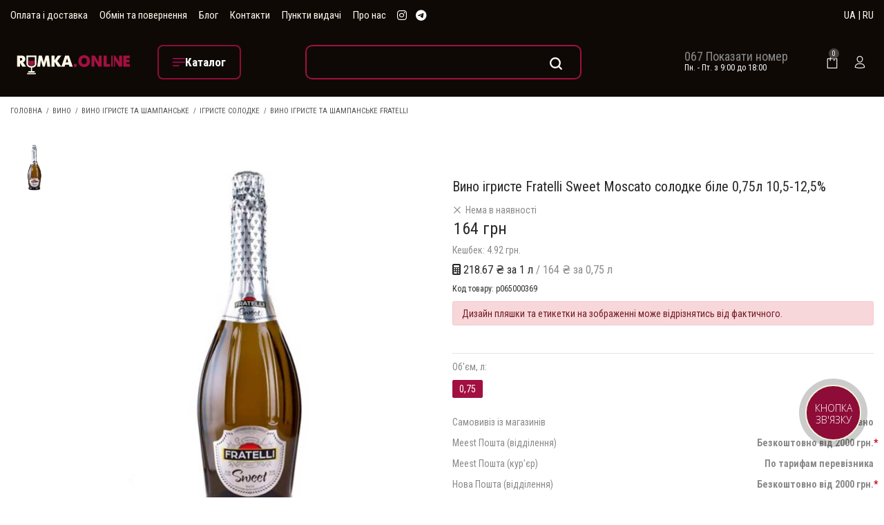

--- FILE ---
content_type: text/html;charset=UTF-8
request_url: https://rumka.online/uk/shampanskoe-sladkoe/369/
body_size: 21260
content:
<!DOCTYPE html>
<html class='no-js' xmlns="http://www.w3.org/1999/xhtml" xml:lang="uk-UA" lang="uk-UA">
<head>
            <!-- Google Tag Manager -->
        <script>(function(w,d,s,l,i){w[l]=w[l]||[];w[l].push({'gtm.start':
                    new Date().getTime(),event:'gtm.js'});var f=d.getElementsByTagName(s)[0],
                j=d.createElement(s),dl=l!='dataLayer'?'&l='+l:'';j.async=true;j.src=
                'https://www.googletagmanager.com/gtm.js?id='+i+dl;f.parentNode.insertBefore(j,f);
            })(window,document,'script','dataLayer','GTM-TRBXFW8B');</script>
        <!-- End Google Tag Manager -->
    
    <meta charset="utf-8">
    <meta name="robots" content="index,follow">
    <meta http-equiv="X-UA-Compatible" content="IE=edge">
    <meta name="viewport" content="width=device-width, initial-scale=1, maximum-scale=1, user-scalable=no">
    <meta name="description" content="Купити Вино ігристе Fratelli Sweet Moscato солодке біле 0,75л 10,5-12,5% онлайн в 【інтернет-магазині RUMKA.ONLINE】✅. Оригінальна продукція бренду. Гарантія якості ⭐️. Вигідна ціна та ✈️ Швидка доставка по всіх містах України." />
<meta itemprop="sku" content="p065000369" />
<link integrity="sha512-xodZBNTC5n17Xt2atTPuE1HxjVMSvLVW9ocqUKLsCC5CXdbqCmblAshOMAS6/keqq/sMZMZ19scR4PsZChSR7A==" crossorigin="" rel="stylesheet" href="https://unpkg.com/leaflet@1.7.1/dist/leaflet.css" />
<link rel="stylesheet" type="text/css" href="/web/css/vendor/select2/select2.min.css?r=0.0.5.17&amp;v=0.0.5.17" />
<script type="text/javascript" src="/assets/31ef1da7/jquery.min.js"></script>
<script type="text/javascript" src="https://unpkg.com/leaflet@1.7.1/dist/leaflet.js?r=0.0.5.17&amp;v=0.0.5.17" integrity="sha512-XQoYMqMTK8LvdxXYG3nZ448hOEQiglfqkJs1NOQV44cWnUrBc8PkAOcXy20w0vlaXaVUearIOBhiXZ5V3ynxwA==" crossorigin=""></script>
<title>Вино ігристе Fratelli Sweet Moscato солодке біле 0,75л 10,5-12,5%: купити в Києві, краща ціна, доставка по Україні | RUMKA.ONLINE</title>
                <link rel="alternate" hreflang="ru-UA" href="https://rumka.online/shampanskoe-sladkoe/369/"/>
            <link rel="alternate" hreflang="uk-UA" href="https://rumka.online/uk/shampanskoe-sladkoe/369/"/>
        <style>
        .ai-preloader{
            display:none
        }
        .ai-preloader.active,.ai-preloader.active-overlay{
            width:100%;
            text-align:center;
            height:100%;
            position:fixed;
            left:0;
            top:0;
            z-index:99999999;
            display:block
        }
        .ai-preloader.active{
            background:#fff
        }
        .ai-preloader.active-overlay{
            background:rgba(40,40,40,.7)
        }
        .ai-preloader .ai-child{
            width:20px;
            height:20px;
            background-color:#25c335;
            border-radius:100%;
            display:inline-block;
            -webkit-animation:ai-bouncedelay 1.4s ease-in-out 0s infinite both;
            -moz-animation:ai-bouncedelay 1.4s ease-in-out 0s infinite both;
            -ms-animation:ai-bouncedelay 1.4s ease-in-out 0s infinite both;
            -o-animation:ai-bouncedelay 1.4s ease-in-out 0s infinite both;
            animation:ai-bouncedelay 1.4s ease-in-out 0s infinite both
        }
        .ai-preloader .ai-bounce1{
            -webkit-animation-delay:-.32s;
            animation-delay:-.32s
        }
        .ai-preloader .ai-bounce2{
            -webkit-animation-delay:-.16s;
            animation-delay:-.16s
        }
        .ai-newsletter-popup{
            background-color:rgba(0,0,0,.75);
            display:-webkit-box;
            display:-webkit-flex;
            display:-moz-flex;
            display:-ms-flexbox;
            display:flex;
            z-index:9999999;
            padding:10px
        }
        .ai-newsletter-popup-modal{
            margin:auto;
            background-color:#fff;
            max-width:638px;
        }
        @media (max-width:47.94em){
            .ai-newsletter-popup-modal{
                min-height:auto;
                height:auto
            }
        }
        @media (max-width:74.9375em){
            .ai-newsletter-popup .custom-close{
                left:auto;
                top:0!important;
                bottom:100%!important;
                right:0!important
            }
        }
        .searchform__popup{
            background-color:rgba(255,255,255,.9);
            z-index:9999;
            color:#111
        }

    </style>


    <link rel="preconnect" href="https://fonts.gstatic.com">
        <link rel="preconnect" href="https://www.google-analytics.com">
    <link rel="preconnect" href="https://www.googletagmanager.com">
    <link rel="preconnect" href="https://connect.facebook.net">
    <link rel="dns-prefetch" href="https://https://www.facebook.com">
    <link rel="dns-prefetch" href="https://widgets.binotel.com">
        <link rel="stylesheet preload" href="https://fonts.googleapis.com/css?family=Roboto+Condensed:300,400,700&display=swap" as="style">

    <link rel="stylesheet" href="https://cdn.jsdelivr.net/npm/bootstrap@4.6.2/dist/css/bootstrap.min.css" integrity="sha384-xOolHFLEh07PJGoPkLv1IbcEPTNtaed2xpHsD9ESMhqIYd0nLMwNLD69Npy4HI+N" crossorigin="anonymous">

<!--    <link rel="preload" as="style" href="/web/css/bootstrap.min.css--><!--">-->
<!--    <link rel="stylesheet" href="/web/css/bootstrap.min.css--><!--">-->
    <link rel="preload" as="style" href="/web/css/font-awesome.min.css?r=0.0.5.17&v=1769005393">
    <link rel="stylesheet" href="/web/css/font-awesome.min.css?r=0.0.5.17&v=1769005393">
    <link rel="preload" as="style" href="/web/css/dl-icon.min.css?r=0.0.5.17&v=1769005393">
    <link rel="stylesheet" href="/web/css/dl-icon.min.css?r=0.0.5.17&v=1769005393">
    <link rel="preload" as="style" href="/web/css/plugins.min.css?r=0.0.5.17&v=1769005393">
    <link rel="stylesheet" href="/web/css/plugins.min.css?r=0.0.5.17&v=1769005393">
    <link rel="preload" as="style" href="/web/css/main.css?r=0.0.5.17&v=1769005393">
    <link rel="stylesheet" href="/web/css/main.css?r=0.0.5.17&v=1769005393">
    <link rel="stylesheet" href="/web/css/mobile-footer.css?r=0.0.5.17&v=1769005393">
    <link rel="stylesheet" href="/web/css/custom.css?r=0.0.5.17&v=1769005393&t=1768905655">
    <link rel="preload" as="script" href="/web/js/vendor/jquery.min.js?r=0.0.5.17&v=1769005393">
    <script src="/web/js/vendor/jquery.min.js?r=0.0.5.17&v=1769005393"></script>
    <!--[if lt IE 9]>
    <script src="/web/js/html5shiv.min.js?r=0.0.5.17&v=1769005393"></script>
    <script src="/web/js/respond.min.js?r=0.0.5.17&v=1769005393"></script>
    <![endif]-->
<!--    <script src="https://unpkg.com/masonry-layout@4/dist/masonry.pkgd.min.js"></script>-->
    <!--Favicons-->
    <link rel="shortcut icon" type="image/x-icon" href="/favicon.ico">
    <link rel="apple-touch-icon" sizes="57x57" href="/favicons/apple-icon-57x57.png">
    <link rel="apple-touch-icon" sizes="60x60" href="/favicons/apple-icon-60x60.png">
    <link rel="apple-touch-icon" sizes="72x72" href="/favicons/apple-icon-72x72.png">
    <link rel="apple-touch-icon" sizes="76x76" href="/favicons/apple-icon-76x76.png">
    <link rel="apple-touch-icon" sizes="114x114" href="/favicons/apple-icon-114x114.png">
    <link rel="apple-touch-icon" sizes="120x120" href="/favicons/apple-icon-120x120.png">
    <link rel="apple-touch-icon" sizes="144x144" href="/favicons/apple-icon-144x144.png">
    <link rel="apple-touch-icon" sizes="152x152" href="/favicons/apple-icon-152x152.png">
    <link rel="apple-touch-icon" sizes="180x180" href="/favicons/apple-icon-180x180.png">
    <link rel="icon" type="image/png" sizes="192x192"  href="/favicons/android-icon-192x192.png">
    <link rel="icon" type="image/png" sizes="32x32" href="/favicons/favicon-32x32.png">
    <link rel="icon" type="image/png" sizes="96x96" href="/favicons/favicon-96x96.png">
    <link rel="icon" type="image/png" sizes="16x16" href="/favicons/favicon-16x16.png">
    <meta name="msapplication-TileColor" content="#ffffff">
    <meta name="msapplication-TileImage" content="/favicons/ms-icon-144x144.png">
    <meta name="theme-color" content="#000">
            <link rel="canonical" href="https://rumka.online/uk/shampanskoe-sladkoe/369/">
        <link rel="image_src" href="https://rumka.online/uploads/catalog/00-00003961.jpg" />
    <meta property="business:contact_data:country_name" content="Ukraine"/>
    <meta property="business:contact_data:email" content="info@rumka.online"/>
    <meta property="business:contact_data:phone_number" content="+380671730358"/>
    <meta property="business:contact_data:website" content="https://rumka.online"/>
    <meta property="og:title" content="Вино ігристе Fratelli Sweet Moscato солодке біле 0,75л 10,5-12,5%: купити в Києві, краща ціна, доставка по Україні | RUMKA.ONLINE">
    <meta property="og:description" content="Купити Вино ігристе Fratelli Sweet Moscato солодке біле 0,75л 10,5-12,5% онлайн в 【інтернет-магазині RUMKA.ONLINE】✅. Оригінальна продукція бренду. Гарантія якості ⭐️. Вигідна ціна та ✈️ Швидка доставка по всіх містах України.">
    <meta property="og:type" content="website">
    <meta property="og:image" content="https://rumka.online/uploads/catalog/00-00003961.jpg" >
    <meta property="og:url" content="https://rumka.online/uk/shampanskoe-sladkoe/369/">
    <meta name="lang" content="uk-UA"/>
    <meta content="RMK_TKN" name="CSRF_NAME">
    <meta content="5db92c3acd7af83ed43bbbd84317cafedc9bcb10" name="CSRF">

            <!-- Закомментирован оригинальный multisearch скрипт
                    <script>
                (function(d) {
                    var s = d.createElement('script');
                    s.defer = true;
                    s.src = 'https://multisearch.io/plugin/11860';
                    if (d.head) d.head.appendChild(s);
                })(document);
            </script>
                -->
                    <script defer src="/web/js/plugin_uk.js"></script>
                <script>
        var isMobile = /Android|webOS|iPhone|iPad|iPod|BlackBerry|IEMobile|Opera Mini/i.test(navigator.userAgent);
    </script>

    <!--RUMKA.ONLINE
    Copyright 2002 - 2026
    Release: 
    Date: 11 December 2022
    Developer: NOETIKOS
    Site: www.noetikos.com.ua
    -->

    <script defer src="/web/js/jquery.cookie.min.js"></script>
    <script defer src="/web/js/jquery.visible.min.js"></script>

    <script defer src="/web/js/mobile-footer.js?r=0.0.5.17&v=1769005393"></script>

            <!-- Meta Pixel Code -->
        <script>
            !function(f,b,e,v,n,t,s)
            {if(f.fbq)return;n=f.fbq=function(){n.callMethod?
                n.callMethod.apply(n,arguments):n.queue.push(arguments)};
                if(!f._fbq)f._fbq=n;n.push=n;n.loaded=!0;n.version='2.0';
                n.queue=[];t=b.createElement(e);t.async=!0;
                t.src=v;s=b.getElementsByTagName(e)[0];
                s.parentNode.insertBefore(t,s)}(window, document,'script',
                'https://connect.facebook.net/en_US/fbevents.js');
            fbq('init', '1463496521260225');
            fbq('track', 'PageView');

            fbq('track', 'ViewContent', {'value': '164','currency': 'UAH','content_name': 'Вино игристое Fratelli Sweet Moscato сладкое белое 0,75л 10,5-12,5%', 'content_category': 'Игристое сладкое', 'content_type': 'product', 'content_ids': '369'});
        </script>
        <noscript><img height="1" width="1" style="display:none"
                       src="https://www.facebook.com/tr?id=1463496521260225&ev=PageView&noscript=1"
            /></noscript>
        <!-- End Meta Pixel Code -->
    </head>
<body data-current-page="catalog-view">
<!-- Google Tag Manager (noscript) -->
<noscript><iframe src="https://www.googletagmanager.com/ns.html?id=GTM-TRBXFW8B"
                  height="0" width="0" style="display:none;visibility:hidden"></iframe></noscript>
<!-- End Google Tag Manager (noscript) -->

<div class="overlay"></div>

<div class="ai-preloader">
    <div class="ai-preloader-inner h-100 d-flex align-items-center justify-content-center">
        <div class="ai-child ai-bounce1"></div>
        <div class="ai-child ai-bounce2"></div>
        <div class="ai-child ai-bounce3"></div>
    </div>
</div>

<div class="wrapper">
    <!-- T -->
<header class="header header-fullwidth header-style-3">
        <div class="header-top bg--black">
        <div class="container">
            <div class="row align-items-center">
                <div class="col-md-8 text-center text-md-left d-flex align-items-center">
                    <nav class="site-menu color--white">
                        <ul>
                            <li class="site-menu__item"><a class="site-menu__link" href="/uk/payments-and-deliveries/">Оплата і доставка</a></li>
                            <li class="site-menu__item"><a class="site-menu__link" href="/uk/payments-and-deliveries/#turn/">Обмін та повернення</a></li>
                            <li class="site-menu__item"><a class="site-menu__link" href="/uk/blog/">Блог</a></li>
                            <li class="site-menu__item"><a class="site-menu__link" href="/uk/contacts/">Контакти</a></li>
                            <li class="site-menu__item"><a class="site-menu__link" href="/uk/pickup-points/list/">Пункти видачі</a></li>
                            <li class="site-menu__item"><a class="site-menu__link" href="/uk/about-us/">Про нас</a></li>
                        </ul>
                    </nav>
                    <ul class="social social-medium">
                      <li class="social__item">
                        <a href="https://www.instagram.com/rumka.online/" target="_blank" class="social__link" rel="noreferrer nofollow">
                          <i class="fa fa-brands fa-instagram color--white color--hover-accent"></i>
                        </a>
                      </li>
                      <li class="social__item">
                        <a href="https://t.me/RumkaOnline_bot" target="_blank" class="social__link" rel="noreferrer nofollow">
                            <i class="fa fa-brands fa-telegram color--white color--hover-accent"></i>
                        </a>
                      </li>
                    </ul>
                </div>
                <div class="col-md-4">
                    <div class="header-component">
                        <div class="header-component__item header-component__language color--white">
                            <a href="/uk/shampanskoe-sladkoe/369/" data-lang="uk"><span>UA</span></a> |
                            <a href="/shampanskoe-sladkoe/369/" data-lang="ru"><span>RU</span></a>
                        </div>
                    </div>
                </div>
            </div>
        </div>
    </div>
    <div class="header-outer">
        <div class="header-inner fixed-header">
            <div class="header-middle bg--black color--white">
                <div class="container">
                    <div class="row align-items-center">
                        <div class="col-xl-2 col-lg-2 col-2 text-lg-center">
                            <a href="/uk/" class="logo-box" title="Алкогольні напої та продукти харчування від &quot;RUMKA.ONLINE&quot;">
                                <figure class="logo--normal">
                                    <img src="/web/img/logo/logo-white-upd.svg" width="267px" height="150px" alt="Логотип &quot;RUMKA.ONLINE&quot; - алкогольні напої та продукти харчування">
                                </figure>
                            </a>
                        </div>
                        <div class="col-xl-2 col-lg-2 col-2">
                          <div class="header-toolbar__item d-none d-lg-block">
                            <a href="#sideNav" class="toolbar-btn toolbar-btn-catalog">
                              <i class="dl-icon-menu2 color--white"></i>
                              <span class="toolbar-btn-text">
                                Каталог                              </span>
                            </a>
                          </div>
                        </div>
                        <div class="col-xl-5 col-lg-5 col-5 text-lg-center">
                          <div class="header-toolbar__item">
                            <a href="#" class="search-btn toolbar-btn">
                              <i class="dl-icon-search1 color--white"></i>
                            </a>
                          </div>
                            <!--div class="header-middle-right">
                                <div class="searchform-wrapper d-none d-lg-block">
                                    <form class="searchform" action="/uk/search/" method="get">                                    <input class="searchform__input" placeholder="Пошук по магазину" type="text" value="" name="text" id="text" />                                    <button type="submit" class="searchform__submit"><i class="dl-icon-search10"></i></button>
                                    </form>                                </div>
                            </div-->
                        </div>
                        <div class="col-xl-2 col-lg-2 d-lg-block d-none">
                            <div class="header-contact-info">
                                <div class="header-contact-info__item">
                                    <span>
                                        <a href="tel:+380671730358" class="binct-phone-number-1">
                                            <img src="/web/img/icons/icon-phone.png" alt="">
                                            067 173 03 58
                                        </a>
                                    </span>
                                    <span class="color--white">Пн. - Пт. з 9:00 до 18:00</span>
                                </div>
                            </div>
                        </div>
                        <div class="col-xl-1 col-lg-1 col-1">
                            <div class="header-middle-right">
                                <ul class="header-toolbar text-right">
                                    <li class="header-toolbar__item">
                                        <a href="#miniCart" class="mini-cart-btn toolbar-btn">
                                            <i class="dl-icon-cart4 color--white"></i>
                                            <sup class="mini-cart-count">0</sup>
                                        </a>
                                    </li>
                                                                        <li class="header-toolbar__item">
                                        <a href="#loginModal" class="toolbar-btn" onclick="openModal('#loginModal')">
                                            <i class="dl-icon-user4 color--white"></i>
                                        </a>
                                    </li>
                                                                        </li>
                                    <li class="header-toolbar__item d-lg-none">
                                        <a href="#" class="menu-btn"></a>
                                    </li>
                                </ul>
                            </div>
                        </div>
                    </div>
                </div>
            </div>

            <div class="header-bottom d-none">
                <div class="container">
                    <div class="row justify-content-center">
                        <div class="col-12">
                            <nav class="main-navigation">
                                <ul class="mainmenu mainmenu--2 mainmenu--centered"><li class="mainmenu__item"><a class="mainmenu__link" title="Міцні напої" data-index="0" data-childs="1" href="/uk/krepkie-napitki/">Міцні напої</a></li><li class="mainmenu__item"><a class="mainmenu__link" title="Слабоалкогольні напої" data-index="1" data-childs="0" href="/uk/slaboalkogolnye-napitki/">Слабоалкогольні напої</a></li><li class="mainmenu__item"><a class="mainmenu__link" title="Вино" data-index="2" data-childs="1" href="/uk/vino/">Вино</a></li><li class="mainmenu__item"><a class="mainmenu__link" title="Пиво" data-index="3" data-childs="0" href="/uk/pivo-i-sidr/">Пиво</a></li><li class="mainmenu__item"><a class="mainmenu__link" title="Безалкогольні напої" data-index="4" data-childs="1" href="/uk/voda-i-napitki/">Безалкогольні напої</a></li><li class="mainmenu__item"><a class="mainmenu__link" title="Подарункові набори" data-index="5" data-childs="0" href="/uk/podarochnye-nabory/">Подарункові набори</a></li></ul>                            </nav>
                        </div>
                    </div>
                </div>
            </div>
        </div>
        <div class="main-sticky-header-height"></div>
    </div>
</header>
<header class="header-mobile">
        <div class="header-mobile__outer">
        <div class="header-mobile__inner fixed-header bg--black">
            <div class="container-fluid">
                <div class="row align-items-center">
                    <div class="col-5">
                        <a href="/uk/" class="logo-box" title="Алкогольні напої та продукти харчування від &quot;RUMKA.ONLINE&quot;">
                            <figure class="logo--normal">
                                <img src="/web/img/logo/logo-mobile-upd.svg" alt="Логотип &quot;RUMKA.ONLINE&quot; - алкогольні напої та продукти харчування">
                            </figure>
                        </a>
                    </div>
                    <div class="col-7">
                        <ul class="header-toolbar text-right color--white">
                            <li class="header-toolbar__item">
                                <a href="#" class="search-btn toolbar-btn">
                                    <i class="dl-icon-search1"></i>
                                </a>
                            </li>

                            <li class="header-toolbar__item">
                                <a href="https://www.instagram.com/rumka.online/" target="_blank" class="social__link" rel="noreferrer nofollow">
                                    <i class="fa fa-brands fa-instagram color--white color--hover-accent"></i>
                                </a>
                            </li>
                            <li class="header-toolbar__item">
                                <a href="https://t.me/RumkaOnline_bot" target="_blank" class="social__link" rel="noreferrer nofollow">
                                    <i class="fa fa-brands fa-telegram color--white color--hover-accent"></i>
                                </a>
                            </li>
                            <li class="header-toolbar__item">
                                <a href="#miniCart" class="mini-cart-btn toolbar-btn" id="mini-cart-btn-header">
                                    <i class="dl-icon-cart4"></i>
                                    <sup class="mini-cart-count">0</sup>
                                </a>
                            </li>

                            <li class="header-toolbar__item d-lg-none">
                                <a href="#" class="menu-btn"></a>
                            </li>
                        </ul>
                    </div>
                </div>
                <div class="row">
                    <div class="col-12">
                        <div class="mobile-navigation dl-menuwrapper" id="dl-menu">
                            <button class="dl-trigger">Open Menu</button>
                            <ul class="dl-menu">
                                <li>
                                    <a href="/uk/">Головна</a>                                </li>
                                <li>
                                    <a href="/uk/katalog/">Каталог</a>                                    <ul class="dl-submenu"><li class="mainmenu__item"><a title="Міцні напої" href="/uk/krepkie-napitki/">Міцні напої</a><ul class="dl-submenu"><li class="mainmenu__item"><a title="Віскі" href="/uk/whiskey/">Віскі</a></li><li class="mainmenu__item"><a title="Ром" href="/uk/rum/">Ром</a></li><li class="mainmenu__item"><a title="Лікери" href="/uk/liqueurs/">Лікери</a></li><li class="mainmenu__item"><a title="Горілка" href="/uk/vodka/">Горілка</a></li><li class="mainmenu__item"><a title="Джин" href="/uk/gin/">Джин</a></li><li class="mainmenu__item"><a title="Коньяк і бренді" href="/uk/konjak-i-brendi/">Коньяк і бренді</a></li><li class="mainmenu__item"><a title="Текіла і Мескаль" href="/uk/tequila/">Текіла і Мескаль</a></li><li class="mainmenu__item"><a title="Чача" href="/uk/chacha/">Чача</a></li><li class="mainmenu__item"><a title="Tea Spirit" href="/uk/tea-spirit/">Tea Spirit</a></li></ul></li><li class="mainmenu__item"><a title="Слабоалкогольні напої" href="/uk/slaboalkogolnye-napitki/">Слабоалкогольні напої</a></li><li class="mainmenu__item"><a title="Вино" href="/uk/vino/">Вино</a><ul class="dl-submenu"><li class="mainmenu__item"><a title="Тихе вино" href="/uk/still-wine/">Тихе вино</a></li><li class="mainmenu__item"><a title="Вино ігристе та шампанське" href="/uk/champagne/">Вино ігристе та шампанське</a></li><li class="mainmenu__item"><a title="Вермут" href="/uk/vermouth/">Вермут</a></li></ul></li><li class="mainmenu__item"><a title="Пиво" href="/uk/pivo-i-sidr/">Пиво</a></li><li class="mainmenu__item"><a title="Безалкогольні напої" href="/uk/voda-i-napitki/">Безалкогольні напої</a><ul class="dl-submenu"><li class="mainmenu__item"><a title="Лимонад" href="/uk/napitki-i-limonady/">Лимонад</a></li><li class="mainmenu__item"><a title="Енергетичні напої" href="/uk/jenergeticheskie-napitki/">Енергетичні напої</a></li><li class="mainmenu__item"><a title="Соки" href="/uk/soki/">Соки</a></li><li class="mainmenu__item"><a title="Сиропи" href="/uk/siropy-toppingi/">Сиропи</a></li></ul></li><li class="mainmenu__item"><a title="Подарункові набори" href="/uk/podarochnye-nabory/">Подарункові набори</a></li></ul>                                </li>
                                <li>
                                    <a href="/uk/blog/">Блог</a>                                </li>
                                <li>
                                    <a href="/uk/contacts/">Контакти</a>                                </li>
                                <li>
                                    <a href="/uk/pickup-points/list/">Пункти видачі</a>                                </li>
                                <!--                                    <li>-->
<!--                                        <a href="#" onclick="openModal('#loginModal')">-->
<!--                                            --><!--                                        </a>-->
<!--                                    </li>-->
                                                                <li class="header-toolbar__item header-component__additional">
                                    <div class="mobile-phone col-6">
                                        <img src="/web/img/icons/icon-phone.png" alt="">
                                        <a href="tel:+380671730358" class="binct-phone-number-1">
                                            067 173 03 58
                                        </a>
                                    </div>
                                    <div class="col-6 header-component__additional-schedule">Пн. - Пт. з 9:00 до 18:00</div>
                                </li>
                                <li class="header-toolbar__item header-component__language">
                                    <a href="/uk/shampanskoe-sladkoe/369/" data-lang="uk"><span style="font-size:1.4rem;">UA</span></a>
                                    <a href="/shampanskoe-sladkoe/369/" data-lang="ru"><span style="font-size:1.4rem;">RU</span></a>
                                </li>
                            </ul>
                        </div>
                    </div>
                </div>
            </div>
        </div>
        <div class="mobile-sticky-header-height"></div>
    </div>
</header>
    <div class="breadcrumb-area pt--10 pt-md--25">
    <div class="container">
        <div class="row">
            <div class="col-12">
                                                    <ul class="breadcrumb">
                        <li><a href="/">Головна</a></li>
                                                    <li><a href="/uk/vino/">Вино</a></li>
                                                    <li><a href="/uk/champagne/">Вино ігристе та шампанське</a></li>
                                                    <li><a href="/uk/shampanskoe-sladkoe/">Ігристе солодке</a></li>
                                                    <li><a href="/uk/champagne/brend=fratell/">Вино ігристе та шампанське FRATELLI</a></li>
                                            </ul>
                            </div>
        </div>
    </div>
</div>
    <div id="content" class="main-content-wrapper">
        <style>
    @media (max-width: 768px) {
        #cart-action-bar {
            display: block!important;
        }

        #bingc-phone-button.bingc-show {
            top: 10%!important;
        }
    }
</style>
<div class="page-content-inner enable-full-width">
    <div class="container">
        <div class="row pt--40">
            <div class="col-md-6 product-main-image">
                <div class="product-image">
                    <div class="product-gallery vertical-slide-nav">
                        <div class="product-gallery__thumb">
                            <div class="product-gallery__thumb--image">
                                <div class="airi-element-carousel nav-slider slick-vertical"
                                     data-slick-options='{
                                                "slidesToShow": 3,
                                                "slidesToScroll": 1,
                                                "vertical": true,
                                                "swipe": true,
                                                "verticalSwiping": true,
                                                "infinite": true,
                                                "focusOnSelect": true,
                                                "asNavFor": ".main-slider",
                                                "arrows": true,
                                                "prevArrow": {"buttonClass": "slick-btn slick-prev", "iconClass": "fa fa-angle-up" },
                                                "nextArrow": {"buttonClass": "slick-btn slick-next", "iconClass": "fa fa-angle-down" }
                                            }'
                                     data-slick-responsive='[
                                                {
                                                    "breakpoint":992,
                                                    "settings": {
                                                        "slidesToShow": 4,
                                                        "vertical": false,
                                                        "verticalSwiping": false
                                                    }
                                                },
                                                {
                                                    "breakpoint":575,
                                                    "settings": {
                                                        "slidesToShow": 3,
                                                        "vertical": false,
                                                        "verticalSwiping": false
                                                    }
                                                },
                                                {
                                                    "breakpoint":480,
                                                    "settings": {
                                                        "slidesToShow": 2,
                                                        "vertical": false,
                                                        "verticalSwiping": false
                                                    }
                                                }
                                            ]'>
                                                                                                                        <figure class="product-gallery__thumb--single">
                                                                                                    <img title="Вино ігристе Fratelli Sweet Moscato солодке біле 0,75л 10,5-12,5% фото №1" width="270px" height="270px" src="/uploads/catalog/270x270/00-00003961.jpg" alt="Вино ігристе Fratelli Sweet Moscato солодке біле 0,75л 10,5-12,5%" />                                                                                            </figure>
                                                                                                            </div>
                            </div>
                        </div>
                        <div class="product-gallery__large-image">
                                                                                    <div class="gallery-with-thumbs">
                                <div class="product-gallery__wrapper">
                                    <div class="airi-element-carousel main-slider product-gallery__full-image image-popup"
                                         data-slick-options='{
                                                    "slidesToShow": 1,
                                                    "slidesToScroll": 1,
                                                    "infinite": true,
                                                    "arrows": true,
                                                    "asNavFor": ".nav-slider",
                                                    "dots": true,
                                                }'>
                                                                                                                                    <figure class="product-gallery__image zoom">
                                                                                                            <img title="Вино ігристе Fratelli Sweet Moscato солодке біле 0,75л 10,5-12,5% фото №1" width="auto" height="700" data-zoom="/uploads/catalog/webp/1080x1080/00-00003961.jpg.webp" class="lazy" src="/uploads/catalog/webp/620x700/00-00003961.jpg.webp" alt="Вино ігристе Fratelli Sweet Moscato солодке біле 0,75л 10,5-12,5%" />                                                                                                    </figure>
                                                                                                                        </div>
                                    <div class="product-gallery__actions">
                                        <button class="action-btn btn-zoom-popup"><i class="dl-icon-zoom-in"></i>
                                        </button>
                                    </div>
                                </div>
                            </div>
                        </div>
                    </div>
                </div>
            </div>
            <div class="col-md-6 product-main-details mt--40 mt-md--10 mt-sm--30">
                <div class="product-summary">

                    <h1 class="product-title">Вино ігристе Fratelli Sweet Moscato солодке біле 0,75л 10,5-12,5%</h1>
                    <span class="product-stock in-stock product-stock-0">
                                                    <i class="dl-icon-close"></i>
                            Нема в наявності                                            </span>
                    <div class="product-price-wrapper mb--40 mb-md--10">
                        <span class="money">164 грн</span>
                                                                            <div class="mtb--5">
                                Кешбек: 4.92 грн.                            </div>
                                                                            <div class="price-calculator">
                                <span>
                                    <i class="fa fa-calculator"></i>
                                    218.67 ₴ за 1 л                                </span>
                                <span>/ 164 ₴ за 0,75 л</span>
                            </div>
                                                                                                    <div class="product-summary-footer d-flex justify-content-between flex-sm-row flex-column">
                                <div class="product-meta">
                                <span class="sku_wrapper font-size-12">
                                    Код товару:
                                    <span class="sku">p065000369</span
                                </span>
                                </div>
                            </div>
                                                <div class="alert alert-danger mt--10" role="alert">
                            Дизайн пляшки та етикетки на зображенні може відрізнятись від фактичного.                        </div>
                    </div>
                    <div class="clearfix"></div>
                                            <hr>
                        <div class="mb--10">
                            Об'єм, л:
                        </div>
                        <div class="product-modifications">
                                                            <a href="/uk/shampanskoe-sladkoe/369/" title="0,75"
                                   class="product-modification active">
                                    0,75                                </a>
                                                    </div>
                                        <div class="product-action flex-row align-items-center product-action-block">
                                            </div>
                    <div class="product-extra mt--20 mb--20 mb-sm--20">
                        <ul class="delivery-list">
                            <li>
                                <span class="delivery-item__title">Самовивіз із магазинів</span>
                                <span class="delivery-item__value">Безкоштовно</span>
                            </li>
                            <li>
                                <span class="delivery-item__title">Meest Пошта (відділення)</span>
                                <span class="delivery-item__value">Безкоштовно від 2000 грн.<span class="asterisk">*</span></span>
                            </li>
                            <li>
                                <span class="delivery-item__title">Meest Пошта (кур'єр)</span>
                                <span class="delivery-item__value">По тарифам перевізника</span>
                            </li>
                            <li>
                                <span class="delivery-item__title">Нова Пошта (відділення)</span>
                                <span class="delivery-item__value">Безкоштовно від 2000 грн.<span class="asterisk">*</span></span>
                            </li>
                            <li>
                                <span class="delivery-item__title">Нова Пошта (кур'єр)</span>
                                <span class="delivery-item__value">По тарифам перевізника</span>
                            </li>
                            <li><i class="delivery-item__title"><span class="asterisk">*</span> окрім продукції об'ємом 10л</i></li>
                        </ul>
                    </div>
                                            <div class="product-summary-footer d-flex justify-content-between flex-sm-row flex-column">
                            <div class="product-meta">
                                <span>Продавець: ТОВ «Мережа Маркетів Смарт»<br />Ліцензія: 26520308202405762 від 22.10.2024</span>
                            </div>
                        </div>
                                        

                    <div class="fixed-bottom cart-action-bar d-md-block bg-light p-3 show" id="cart-action-bar">
                        <div class="d-flex justify-content-between align-items-center">
                            <div class="product-price-wrapper mb--40 mb-md--10" style="width: 40%;">
                                <span class="money">164 грн</span>
                                                            </div>

                            <div class="d-flex align-items-center product-action-block">

                                                                    <i class="dl-icon-close"></i>
                                    Нема в наявності                                
                            
                            </div>
                        </div>
                    </div>

                </div>
                <div itemtype="http://schema.org/Product" itemscope>
                    <meta itemprop="name" content="Вино ігристе Fratelli Sweet Moscato солодке біле 0,75л 10,5-12,5%">

                                                                        <link itemprop="image" href="https://rumka.online/uploads/catalog/webp/620x700/00-00003961.jpg.webp">
                                            

                    <meta itemprop="description" content="Купити Вино ігристе Fratelli Sweet Moscato солодке біле 0,75л 10,5-12,5% онлайн в 【інтернет-магазині RUMKA.ONLINE】✅. Оригінальна продукція бренду. Гарантія якості ⭐️. Вигідна ціна та ✈️ Швидка доставка по всіх містах України.">
                    <meta itemprop="brand" content="Fratelli">
                    <meta itemprop="sku" content="p065000369">
                    <div itemprop="offers" itemtype="http://schema.org/Offer" itemscope>
                        <link itemprop="url" href="https://rumka.online/uk/shampanskoe-sladkoe/369/">
                        <meta itemprop="availability"
                              content="Out of stock">
                        <meta itemprop="priceCurrency" content="UAH">
                        <meta itemprop="price"
                              content="164.00">
                    </div>
                </div>
            </div>
        </div>
        <div class="row justify-content-center pt--45 pt-lg--50 pt-md--55 pt-sm--35 mb--30">
            <div class="col-12">
                <div class="product-data-tab tab-style-1">
                    <div class="nav nav-tabs product-data-tab__head mb--40 mb-md--30" id="product-tab" role="tablist">
                                                    <a class="product-data-tab__link nav-link active" id="nav-characteristics-tab"
                               data-toggle="tab" href="#nav-characteristics" role="tab" aria-selected="true">
                                <span>Характеристики</span>
                            </a>
                                                <a class="product-data-tab__link nav-link "
                           id="nav-description-tab" data-toggle="tab" href="#nav-description" role="tab"
                           aria-selected="true">
                            <span>Опис</span>
                        </a>
                                                                            <a class="product-data-tab__link nav-link" id="nav-pickup-points-tab" data-toggle="tab"
                               href="#nav-pickup-points" role="tab" aria-selected="true">
                                <span>Пункти видачі</span>
                            </a>
                                            </div>
                    <div class="tab-content product-data-tab__content" id="product-tabContent">
                                                    <div class="tab-pane fade show active" id="nav-characteristics" role="tabpanel"
                                 aria-labelledby="nav-characteristics-tab">
                                <table class="characteristics">
                                                                            <tr>
                                            <td><span>Бренд</span></td>
                                            <td data-attr-value="Fratelli">Fratelli</td>
                                        </tr>
                                                                            <tr>
                                            <td><span>Країна-виробник товару</span></td>
                                            <td data-attr-value="Україна">Україна</td>
                                        </tr>
                                                                            <tr>
                                            <td><span>Об'єм, л</span></td>
                                            <td data-attr-value="0,75">0,75</td>
                                        </tr>
                                                                            <tr>
                                            <td><span>Штук в ящику</span></td>
                                            <td data-attr-value="6">6</td>
                                        </tr>
                                                                            <tr>
                                            <td><span>Вид</span></td>
                                            <td data-attr-value="Вино ігристе">Вино ігристе</td>
                                        </tr>
                                                                            <tr>
                                            <td><span>Міцність</span></td>
                                            <td data-attr-value="10,5-12,5%">10,5-12,5%</td>
                                        </tr>
                                                                            <tr>
                                            <td><span>Витримка</span></td>
                                            <td data-attr-value="немає">немає</td>
                                        </tr>
                                                                            <tr>
                                            <td><span>Температура подачі</span></td>
                                            <td data-attr-value="10°C">10°C</td>
                                        </tr>
                                                                            <tr>
                                            <td><span>Смак</span></td>
                                            <td data-attr-value="гармонійний, свіжий, повний">гармонійний, свіжий, повний</td>
                                        </tr>
                                                                            <tr>
                                            <td><span>Аромат</span></td>
                                            <td data-attr-value="Букет розкритий, тонкий, відповідний сортам винограду">Букет розкритий, тонкий, відповідний сортам винограду</td>
                                        </tr>
                                                                            <tr>
                                            <td><span>Колір</span></td>
                                            <td data-attr-value="Світло-солом'яний">Світло-солом'яний</td>
                                        </tr>
                                                                            <tr>
                                            <td><span>Коктейлі</span></td>
                                            <td data-attr-value="Санлайт, Белліні, справжнє задоволення">Санлайт, Белліні, справжнє задоволення</td>
                                        </tr>
                                                                            <tr>
                                            <td><span>Гастрономічна сполучуваність</span></td>
                                            <td data-attr-value="чудово в якості аперитиву, в поєднанні з морепродуктами, закусками, салатами">чудово в якості аперитиву, в поєднанні з морепродуктами, закусками, салатами</td>
                                        </tr>
                                                                            <tr>
                                            <td><span>Розміри, см</span></td>
                                            <td data-attr-value="30,2 х 9,6 х 9,6">30,2 х 9,6 х 9,6</td>
                                        </tr>
                                                                            <tr>
                                            <td><span>Вага, кг</span></td>
                                            <td data-attr-value="1,66">1,66</td>
                                        </tr>
                                                                    </table>
                            </div>
                                                <div class="tab-pane fade "
                             id="nav-description" role="tabpanel" aria-labelledby="nav-description-tab">
                            <div class="product-description">
                                <h4>Вино ігристе Fratelli Sweet Фрателлі солодке біле 0,75 л 10,5-12,5%</h4>
<p>
	  Купити Вино ігристе Fratelli Sweet Фрателлі солодке біле 0,75 л 10,5-12,5% в асортименті і замовити за найкращими цінами можна на нашому сайті RUMKA.ONLINE.
</p>
<hr>
<p>
	  Виноградники, для виробництва <strong>Вино ігристе Fratelli Sweet Фрателлі солодке біле 0,75 л 10,5-12,5%</strong>, займають великі території в Одеській і миколаївських областях, на берегах Дністровського і Дніпро-Бузького лиманів. На сьогоднішній день загальна площа виноградників становить близько 2.5 тисяч гектарів.
</p>                            </div>
                        </div>
                                                                            <div class="tab-pane fade" id="nav-pickup-points" role="tabpanel"
                                 aria-labelledby="nav-pickup-points-tab">
                                <div class="shop-toolbar">
                                    
<div class="col-12">
    <div class="shop-toolbar__right">
        <form class="form form--filter-address col-12" action="/shampanskoe-sladkoe/369/" method="post">        <div class="form-row">
                        <div class="form__group col-md-3 mb-2">
                <select name="Filter[city]" id="pickup-point-city-list" class="pickup-point-filter form__input form__input--2">
                                            <option></option>
                                    </select>
            </div>
            <div class="form__group col-md-3">
                <select name="Filter[address]" id="pickup-point-address-list" class="pickup-point-filter form__input form__input--2">
                                            <option></option>
                                    </select>
            </div>
        </div>
        </form>    </div>
</div>

<script type="text/javascript">
    $(function() {
        $('#pickup-point-city-list').select2({
                ajax: {
                    url: '/ajax/findPickupCity',
                    dataType: 'json',
                },
                placeholder: "Місто...",
                language: 'uk',
                allowClear: true,
                dropdownAutoWidth: true,
                selectionCssClass: ':all:'
            }
        );

        $('#pickup-point-address-list').select2({
            ajax: {
                url: '/ajax/findPickupAddress',
                data: function (params) {
                    return {
                        term: params.term,
                        city: $('#pickup-point-city-list').val(),
                        lang: $('html').attr('lang'),
                    }
                },
                dataType: 'json'
            },
            placeholder: "Адреса...",
            language: 'uk',
            allowClear: true,
            dropdownAutoWidth: true,
            selectionCssClass: ':all:',
            matcher: customMatch,
        });

        function customMatch(params, data) {
            if ($.trim(params.term) === '')
                return data;
        }

        $('#pickup-point-view-list').select2({
            minimumResultsForSearch: Infinity,
            selectionCssClass: ':all:',
        });

        $('#pickup-point-city-list').on('change', function () {
            let city = $(this).val();

            $.ajax({
                'type': 'POST',
                'url': '/ajax/findPickupAddress',
                'data': {
                    'city': city,
                    'lang': $('html').attr('lang'),
                    'RMK_TKN': '5db92c3acd7af83ed43bbbd84317cafedc9bcb10'
                },
                'success': function (data) {
                    if (!data) return;
                    else data = $.parseJSON(data);
                    let points = data.results;
                    let newOption;
                    $.each(points, function (index, object) {
                        newOption = new Option(object.text, object.id, true, false);
                        $('#pickup-point-address-list').append(newOption);
                    });
                }
            });
        });

        $('#pickup-point-view-list').on('change', function () {
            let pagetype = $('#pickup-point-view-list').val(),
                url = `/pickup-points/${pagetype}/`,
                form = $(this).closest('form');

            $(form).attr('action', url);
            $(form).submit();
        });
    });

</script>
                                </div>
                                <div id="pickup-points-map" style="height: 500px;"></div>
                            </div>
                                            </div>
                </div>
            </div>
        </div>
        <!-- ESputnik Recommendations Section for product page -->
        <section class="product-tab-area pt--25 pt-md--15 pb--40 pb-md--30" id="esputnik-recommendations" style="display: none;">
            <div class="container">
                <div class="row justify-content-center mb--35 mb-md--25">
                    <div class="col-12 text-center">
                        <div class="tex-block max-w-70 max-w-xl-100 center">
                            <h2 class="heading-secondary">Рекомендуємо для вас</h2>
                            <hr class="separator separator--2">
                        </div>
                    </div>
                </div>
                <div class="row">
                    <div class="col-12">
                        <div id="esputnik-recommendations-content">
                            <!-- Recommendations will be loaded here -->
                        </div>
                    </div>
                </div>
            </div>
        </section>

                

        <div class="row">

                    </div>

    </div>
</div>
        <div class="callback-popup" id="helpForm">
    <div class="popup-content">
        <a href="#" class="btn-close"><i class="dl-icon-close"></i></a>
        <div class="popup-form">
            <h3 class="help">Швидка покупка на RUMKA.ONLINE</h3>
            <div class="row">
                <div class="col-lg-6">
                    <form class="form form--callback-order" action="/uk/quickOrder/" method="post">                                        <div class="form-row">
                        <div class="form__group col-12">
                            <label for="Order_first_name" class="form__label form__label--2">Ім'я</label>
                            <input class="form__input form__input--2" required="required" name="Order[first_name]" id="Order_first_name" type="text" />                        </div>
                    </div>
                    <div class="form-row">
                        <div class="form__group col-12">
                            <label for="Order_phone" class="form__label form__label--2">Телефон                                <span class="required">*</span></label>
                            <input class="form__input form__input--2" required="required" name="Order[phone]" id="Order_phone" type="text" maxlength="100" />                        </div>
                    </div>
                    <div id="order-city" class="form-row">
                        <div class="form__group col-12">
                            <label for="Order_npCity_0" class="form__label form__label--2">Місто</label>
                            <select id="Order_npCity_0" class="form__input form__input--2" data-i="0" name="Order[npCity]">
<option value="">Виберіть місто</option>
</select>                                                        <input id="Order_city_0" name="Order[city]" type="hidden" />                        </div>
                    </div>
                    <div class="form-action mt--15">
                        <a id="callback-order-submit" class="btn btn-fullwidth btn-style-1" data-tkn="5db92c3acd7af83ed43bbbd84317cafedc9bcb10" data-dev="0">Відправити</a>
                    </div>
                    </form>                </div>
                <div class="col-lg-6 mt--15">
                    <div class="order-details">
                        <div class="checkout-title mt--10">
                            <h2>Ваше замовлення</h2>
                        </div>
                        <div class="table-content table-responsive mb--30">
                            <table class="table order-table order-table-2">
                                <thead>
                                <tr>
                                    <th>Товар:</th>
                                </tr>
                                </thead>
                                <tbody>
                                                                                                        <tr>
                                        <th>Вино игристое Fratelli Sweet Moscato сладкое белое 0,75л 10,5-12,5%</th>
                                    </tr>
                                                                </tbody>
                            </table>
                        </div>
                    </div>
                </div>
            </div>
        </div>
    </div>
</div>

                    <script type="text/javascript">
            $(function () {
                $(document).delegate('.pickup-point-filter', 'change', function () {
                    let city = $('#pickup-point-city-list').val(),
                        address = $('#pickup-point-address-list').val();

                    $.ajax({
                        'type': 'POST',
                        'url': '',
                        'data': {
                            'Filter[city]': city,
                            'Filter[address]': address,
                            'RMK_TKN': '5db92c3acd7af83ed43bbbd84317cafedc9bcb10'
                        },
                        'success': function (d) {
                            if (d.result === true) {
                                let data = d.data.data;
                                addMarkersLayerToMap(data);
                            }
                        }
                    });
                });

                let map = L.map('pickup-points-map').setView([50.43326, 30.52107], 6);
                L.tileLayer('https://{s}.tile.openstreetmap.org/{z}/{x}/{y}.png', {
                    maxZoom: 18,
                    tileSize: 512,
                    zoomOffset: -1,
                }).addTo(map);

                let overlay;
                addMarkersLayerToMap([{'id':'1','name':'Київ,пр-кт Каденюка (колиш.Гагаріна), 1, автостанція Дарниця,Магазин №2','region':'Київська','city':'Київ','district':'Деснянський','address':'м.Київ, пр-кт Каденюка (колиш.Гагаріна) 1, автостанція Дарниця','lat':'50.4603540','lng':'30.6365950','opening_hours':'09-00-20-00','image':'8b886db7cd4a93789851c8fa651037d1.png','description_seo':'<p>\n\t<img src=\"https://rumka.online/uploads/image/9257a114f9f8647820cb4a9a9a45e513.jpg\" alt=\"9257a114f9f8647820cb4a9a9a45e513.jpg\">\n<\/p>','description_seo_uk':'','email':'rmk2@rumka.online','hash':'$2a$13$Me/GoL0Ny/tL6hJC9C8OeO.Kj2z5lIcFuHhSsJ47Iul1cwuin5.nW','last_visit':null,'bonus_payment':'1','status':'1','purchase_html':'<h4>Київ,пр-кт Каденюка (колиш.Гагаріна), 1, автостанція Дарниця,Магазин №2<\/h4>м.Київ, пр-кт Каденюка (колиш.Гагаріна) 1, автостанція Дарниця<br><button data-id=\"369\" data-category=\"65\" data-pn=\"Вино игристое Fratelli Sweet Moscato сладкое белое 0,75л 10,5-12,5%\" data-cn=\"Игристое сладкое\" data-price=\"164.00\" data-mn=\"Fratelli\" data-dev=\"0\" data-volume=\"0,75\" data-categories=\"Вино игристое и шампанское,Игристое сладкое\" class=\"btn btn-style-1 btn-tiny purchase-at-pickup-point\" title=\"Замовити\" style=\"\" data-pp-id=\"1\">Замовити<\/button>'},{'id':'60','name':'Київ, вул.Празька 18Магазин №20','region':'Київська','city':'Київ','district':'Дніпровський','address':'Київ, вул.Празька 18','lat':'50.43914635661025','lng':'30.638119996687283','opening_hours':'08-00-23-00','image':'1d31c9b77e6e9af0baf2539944d7c685.png','description_seo':'<p>\n\t<img src=\"https://rumka.online/uploads/image/ca59e2bba34481f4e1c43a3b269a4f5c.jpg\" alt=\"ca59e2bba34481f4e1c43a3b269a4f5c.jpg\" />\n<\/p>','description_seo_uk':null,'email':'apereginets92@gmail.com','hash':'$2a$13$cQClQzt8btOL7fDQ4itCTucWcTKutq3krC3UDhIbFzLUV..G9sFum','last_visit':null,'bonus_payment':'0','status':'1','purchase_html':'<h4>Київ, вул.Празька 18Магазин №20<\/h4>Київ, вул.Празька 18<br><button data-id=\"369\" data-category=\"65\" data-pn=\"Вино игристое Fratelli Sweet Moscato сладкое белое 0,75л 10,5-12,5%\" data-cn=\"Игристое сладкое\" data-price=\"164.00\" data-mn=\"Fratelli\" data-dev=\"0\" data-volume=\"0,75\" data-categories=\"Вино игристое и шампанское,Игристое сладкое\" class=\"btn btn-style-1 btn-tiny purchase-at-pickup-point\" title=\"Замовити\" style=\"\" data-pp-id=\"60\">Замовити<\/button>'},{'id':'61','name':'Київ, вул.Алматинська 56А,Магазин №21','region':'Київська','city':'Київ','district':'Дарницький','address':'Київ, вул.Алматинська 56А','lat':'50.44744273124808','lng':'30.67461408550387','opening_hours':'08:00-23:00','image':'babea6ad88aa8ce5e79597220a7574f4.png','description_seo':'','description_seo_uk':null,'email':'m21@rumka.online','hash':'$2a$13$otz9GXLfaGAthNUjcR2tH.c42XVemHfzyflCM8lZ5Qp9uieQiEgju','last_visit':null,'bonus_payment':'0','status':'1','purchase_html':'<h4>Київ, вул.Алматинська 56А,Магазин №21<\/h4>Київ, вул.Алматинська 56А<br><button data-id=\"369\" data-category=\"65\" data-pn=\"Вино игристое Fratelli Sweet Moscato сладкое белое 0,75л 10,5-12,5%\" data-cn=\"Игристое сладкое\" data-price=\"164.00\" data-mn=\"Fratelli\" data-dev=\"0\" data-volume=\"0,75\" data-categories=\"Вино игристое и шампанское,Игристое сладкое\" class=\"btn btn-style-1 btn-tiny purchase-at-pickup-point\" title=\"Замовити\" style=\"\" data-pp-id=\"61\">Замовити<\/button>'},{'id':'63','name':'Київська обл., с.Софіївська Богщагівка, пр-кт. Мартинова 6, ЖК Sofia Residence,Магазин №23','region':'Київська','city':'Софіївська Борщагівка','district':'Бучанський','address':'с.Софіївська Богщагівка, пр-кт. Мартинова 6, ЖК Sofia Residence','lat':'50.39897264832281','lng':'30.39366118873992','opening_hours':'08-00-23-00','image':'fe87711f99ef910a55b2d9ee88faf981.jpg','description_seo':'','description_seo_uk':null,'email':'rumka.ua@gmail.com','hash':'$2a$13$z8OzKTspjxkSo15OccXwweOdW5aau8zZq3lrTWI9t.8pmtB.vejqe','last_visit':null,'bonus_payment':'0','status':'1','purchase_html':'<h4>Київська обл., с.Софіївська Богщагівка, пр-кт. Мартинова 6, ЖК Sofia Residence,Магазин №23<\/h4>с.Софіївська Богщагівка, пр-кт. Мартинова 6, ЖК Sofia Residence<br><button data-id=\"369\" data-category=\"65\" data-pn=\"Вино игристое Fratelli Sweet Moscato сладкое белое 0,75л 10,5-12,5%\" data-cn=\"Игристое сладкое\" data-price=\"164.00\" data-mn=\"Fratelli\" data-dev=\"0\" data-volume=\"0,75\" data-categories=\"Вино игристое и шампанское,Игристое сладкое\" class=\"btn btn-style-1 btn-tiny purchase-at-pickup-point\" title=\"Замовити\" style=\"\" data-pp-id=\"63\">Замовити<\/button>'},{'id':'64','name':'Київска обл., Броварський р-н, с.Погреби, вул.Світанкова (колиш.Щорса) 13А,Магазин №24','region':'Київська','city':'Погреби','district':'Броварський','address':'Київ, вул.Світанкова (колиш.Щорса) 13А','lat':'50.556452140549986','lng':'30.658518278558233','opening_hours':'08-00-23-00','image':'67db6a19b38700e1ed39f04598859793.png','description_seo':'','description_seo_uk':null,'email':'rumka1@private-alco.com','hash':'$2a$13$p1BWDTJEDZGCxO.UQkq6guFQ3ZnmjVwcvMJVYXurLrpjqO7vIShx6','last_visit':null,'bonus_payment':'0','status':'1','purchase_html':'<h4>Київска обл., Броварський р-н, с.Погреби, вул.Світанкова (колиш.Щорса) 13А,Магазин №24<\/h4>Київ, вул.Світанкова (колиш.Щорса) 13А<br><button data-id=\"369\" data-category=\"65\" data-pn=\"Вино игристое Fratelli Sweet Moscato сладкое белое 0,75л 10,5-12,5%\" data-cn=\"Игристое сладкое\" data-price=\"164.00\" data-mn=\"Fratelli\" data-dev=\"0\" data-volume=\"0,75\" data-categories=\"Вино игристое и шампанское,Игристое сладкое\" class=\"btn btn-style-1 btn-tiny purchase-at-pickup-point\" title=\"Замовити\" style=\"\" data-pp-id=\"64\">Замовити<\/button>'}]);

                function addMarkersLayerToMap(points = []) {
                    let markers = [];

                    if (map.hasLayer(overlay))
                        map.removeLayer(overlay);

                    $.each(points, function (index, object) {
                        markers.push(L.marker([object['lat'], object['lng']], {riseOnHover: true}).bindPopup(object['purchase_html']));
                    });

                    overlay = L.layerGroup(markers).addTo(map);
                }

                $("body").on("shown.bs.tab", "#nav-pickup-points-tab", function () {
                    map.invalidateSize(false);
                });
            })
        </script>
            <script>
        /*dataLayer.push({ecommerce: null});  // Clear the previous ecommerce object. */
        $(window).ready(function() {
            let product = {
                'productKey': '369',
                'price': '164',
                'isInStock': 0            }
            eS('sendEvent', 'ProductPage', {
                'ProductPage': product
            });

            userActionsTracker.viewItem({
                items: [{
                    item_name: "Вино ігристе Fratelli Sweet Moscato солодке біле 0,75л 10,5-12,5%",
                    item_id: "369",
                    price: "164.00".toString(),
                    item_brand: "Fratelli",
                    item_category: "Вино игристое и шампанское",item_category2: "Игристое сладкое",                    item_variant: "0,75"
                }]
            });

            // eSputnik recommendations on product page
            if (typeof eS !== 'undefined') {
                eS('getRecommendations', {
                    variantId: 'r2822v3433'
                }, function(error, products) {
                    if (error) {
                        console.error('ESputnik recommendations error:', error);
                        return;
                    }

                    if (products && products.length > 0) {
                        var productIds = [];
                        for (var i = 0; i < products.length; i++) {
                            var productId = null;
                            if (products[i].product_id) {
                                productId = parseInt(products[i].product_id);
                            } else if (products[i].id) {
                                productId = parseInt(products[i].id);
                            } else if (typeof products[i] === 'number') {
                                productId = parseInt(products[i]);
                            } else if (typeof products[i] === 'string') {
                                productId = parseInt(products[i]);
                            }

                            if (productId && !isNaN(productId) && productId > 0) {
                                productIds.push(productId);
                            }
                        }

                        if (productIds.length > 0) {
                            $.ajax({
                                type: 'POST',
                                url: '/ajax/getRecommendations',
                                data: {
                                    products: productIds,
                                    lang: $('html').attr('lang')
                                },
                                success: function(response) {
                                    if (response.result === true && response.data && response.data.html) {
                                        $('#esputnik-recommendations-content').html(response.data.html);
                                        $('#esputnik-recommendations').show();

                                        var $carousel = $('#esputnik-recommendations-content .airi-element-carousel');
                                        if ($carousel.length && typeof $.fn.slick !== 'undefined') {
                                            var slickOptions = $carousel.data('slick-options');
                                            var slickResponsive = $carousel.data('slick-responsive');

                                            if (slickResponsive) {
                                                slickOptions.responsive = slickResponsive;
                                            }

                                            $carousel.slick(slickOptions);
                                        }
                                    }
                                },
                                error: function(xhr, status, error) {
                                    console.error('Error loading recommendations:', error);
                                }
                            });
                        }
                    }
                });
            }
        });
    </script>
<script type="application/ld+json">
    {
        "@context": "http://schema.org",
        "@type": "Organization",
        "name": "RUMKA.ONLINE",
        "url": "https://rumka.online/",
        "logo": "https://rumka.online/web/img/logo/logo-white.svg",
        "telephone" : "+380 67 501 43 91"
    }
</script>
    </div>
    <footer class="footer footer-1 bg--black ptb--40 color--white">
    <div class="container">
        <div class="row mb--15 mb-sm--20">
            <div class="col-xl-3 col-md-2 mb-lg--30 d-none d-md-block">
                <div class="footer-widget">
                    <h3 class="widget-title widget-title--2"><a href="/uk/katalog/">Каталог</a></h3>
                    <ul class="widget-menu widget-menu--2">
                        <li><a href="/uk/krepkie-napitki/">Міцні напої</a></li>
                        <li><a href="/uk/whiskey/">Віскі</a></li>
                        <li><a href="/uk/rum/">Ром</a></li>
                        <li><a href="/uk/vino/">Вина та ігристі</a></li>
                        <li><a href="/uk/pivo-i-sidr/">Пиво та сидр</a></li>
                        <li><a href="/uk/voda-i-napitki/">Вода та напої</a></li>
                    </ul>
                </div>
            </div>
            <div class="col-xl-3 col-md-2 mb-lg--30 d-none d-md-block">
                <div class="footer-widget">
                    <h3 class="widget-title widget-title--2">Інформація</h3>
                    <ul class="widget-menu widget-menu--2">
                        <li><a href="/uk/payments-and-deliveries/">Оплата і доставка</a></li>
                        <li><a href="/uk/payments-and-deliveries/#turn/">Обмін та повернення</a></li>
                        <li><a href="/uk/pickup-points/list/">Пункти видачі</a></li>
                        <li><a href="/uk/contacts/">Контакти</a></li>
                        <li><a href="/uk/blog/">Блог</a></li>
                    </ul>
                </div>
            </div>
            <div class="col-xl-3 col-md-2 mb-lg--30 d-none d-md-block">
                <div class="footer-widget">
                    <h3 class="widget-title widget-title--2">Корисні посилання</h3>
                    <ul class="widget-menu widget-menu--2">
                        <li><a href="/uk/terms-of-use/">Публічний договір</a></li>
                        <li><a href="/uk/personal-data/">Угода користувача</a></li>
                        <li><a href="/uk/sitemap/">Карта сайту</a></li>
                        <li><a href="/uk/corporate-clients/">Корпоративним клієнтам</a></li>
                        <li><a target="_blank" href="https://t.me/RumkaOnline_bot">Программа лояльности</a></li>
                    </ul>
                </div>
            </div>
            <div class="col-xl-3 col-md-2 col-sm-6 mb-lg--30">
                <div class="footer-widget">
                    <h3 class="widget-title widget-title--2">Контакти</h3>
                    <ul class="widget-menu widget-menu--2">
                        <li><a href="tel:+380671730358" class="binct-phone-number-1">067 173 03 58</a></li>
                        <li><a href="mailto:rumka.online@gmail.com">rumka.online@gmail.com</a></li>
                        <li><a href="https://goo.gl/maps/PLYqqMtxBh4saj849" target="_blank" rel="noreferrer nofollow">Київ, вул.Попудренка, буд. 52, оф. 507, 02002</a></li>
                        <li>
                            <a href="/uk/" class="footer-logo">
                                <img src="/web/img/logo/logo-white-upd.svg" data-class="lazy" alt="Alcoholic drinks and foodstuffs RUMKA | Buy alcoholic drinks and food in Kiev, Chernigov: price, reviews, prices with delivery in Ukraine" width="400" height="127">
                            </a>
                        </li>
                    </ul>
                </div>
            </div>
        </div>
        <div class="row align-items-center pt--10 pb--30">
            <div class="col-md-4">
                <ul class="social social-small">
                    <li class="social__item">
                        <a href="https://www.instagram.com/rumka.online/" target="_blank" class="social__link" rel="noreferrer nofollow">
                            <i class="fa fa-brands fa-instagram"></i>
                        </a>
                    </li>
                  <li class="social__item">
                    <a href="https://t.me/RumkaOnline_bot" target="_blank" class="social__link" rel="noreferrer nofollow">
                        <i class="fa fa-brands fa-telegram"></i>
                    </a>
                  </li>
                </ul>
            </div>
            <div class="col-md-4 text-md-center">
                <p class="copyright-text">&copy; 2012 — 2026. Інтернет магазин RUMKA.ONLINE<br>r0.0.5.17</p>
            </div>
            <div class="col-md-4 text-md-right">
                <picture>
                                            <source type="image/webp" srcset="/web/img/others/payments-2.png.webp">
                                        <source type="image/png" srcset="/web/img/others/payments-2.png">
                    <img src="/web/img/others/payments-2.png" alt="Payment" width="119" height="18">
                </picture>
            </div>
        </div>
    </div>
</footer>
    <div class="searchform__popup" id="searchForm">
    <a href="#" class="btn-close"><i class="dl-icon-close"></i></a>
    <div class="searchform__body">
        <p>Почніть вводити і натисніть Enter для пошуку</p>
        <form class="searchform" action="/uk/search/" method="get">        <input class="searchform__input" placeholder="Пошук по магазину" type="text" value="" name="text" id="text" />        <button type="submit" class="searchform__submit"><i class="dl-icon-search10"></i></button>
        </form>    </div>
</div>
    <aside class="side-navigation" id="sideNav">
    <div class="side-navigation-wrapper">
        <a href="" class="btn-back"><i class="dl-icon-left"></i></a>
        <a href="" class="btn-close"><i class="dl-icon-close"></i></a>
        <div class="side-navigation-inner">
            <div class="widget">
                <ul class="sidenav-menu"><li class="sidenav-menu-item" data-index="0"><a href="/uk/krepkie-napitki/">Міцні напої</a><ul class="sidenav-submenu sidenav-submenu--hidden" data-index="0"><li><a class="sidenav-submenu--has-filter" href="/uk/whiskey/">Віскі</a><ul class="sidenav-submenu2 sidenav-submenu--hidden"><li class="sidenav-submenu-heading" data-href="/uk/whiskey/">Віскі</li><li><a href="/uk/single-malt/">Односолодовий віскі</a></li><li><a href="/uk/malt-blended/">Бленд (Blended)</a></li><li><a href="/uk/bourbon/">Бурбон</a></li><li><a href="/uk/whiskey/brend=jack-daniels/">Віскі Jack Daniel's</a></li><li><a href="/uk/whiskey/brend=jameson/">Віскі Jameson</a></li><li><a href="/uk/whiskey/brend=chivas-regal/">Віскі Chivas Regal</a></li><li><a href="/uk/whiskey/brend=johnnie-walker/">Віскі Johnnie Walker</a></li><li><a href="/uk/whiskey/brend=tullamore-dew/">Віскі Tullamore DEW</a></li><li><a href="/uk/whiskey/brend=ballantines/">Віскі Ballantine'S</a></li></ul><ul><li><a class="sidenav-submenu-link--filter" href="/uk/whiskey/brend=jack-daniels/">Віскі Jack Daniel's</a></li><li><a class="sidenav-submenu-link--filter" href="/uk/whiskey/brend=jameson/">Віскі Jameson</a></li><li><a class="sidenav-submenu-link--filter" href="/uk/whiskey/brend=chivas-regal/">Віскі Chivas Regal</a></li><li><a class="sidenav-submenu-link--filter" href="/uk/whiskey/brend=johnnie-walker/">Віскі Johnnie Walker</a></li><li><a class="sidenav-submenu-link--filter" href="/uk/whiskey/brend=tullamore-dew/">Віскі Tullamore DEW</a></li><li><a class="sidenav-submenu-link--filter" href="/uk/whiskey/brend=ballantines/">Віскі Ballantine'S</a></li></ul></li><li><a class="sidenav-submenu--has-filter" href="/uk/rum/">Ром</a><ul class="sidenav-submenu2 sidenav-submenu--hidden"><li class="sidenav-submenu-heading" data-href="/uk/rum/">Ром</li><li><a href="/uk/rum/brend=captain-morgan/">Ром Captain Morgan</a></li><li><a href="/uk/rum/brend=bacardi/">Ром Bacardi</a></li><li><a href="/uk/rom-belyj/">Ром білий</a></li><li><a href="/uk/rom-zolotoj/">Ром золотий</a></li><li><a href="/uk/rom-rozovyj/">Ром рожевий</a></li><li><a href="/uk/rom-spajsed/">Ром спайсед</a></li><li><a href="/uk/rom-chjornyj/">Ром чорний</a></li></ul><ul><li><a class="sidenav-submenu-link--filter" href="/uk/rum/brend=captain-morgan/">Ром Captain Morgan</a></li><li><a class="sidenav-submenu-link--filter" href="/uk/rum/brend=bacardi/">Ром Bacardi</a></li></ul></li><li><a class="sidenav-submenu--has-filter" href="/uk/liqueurs/">Лікери</a><ul class="sidenav-submenu2 sidenav-submenu--hidden"><li class="sidenav-submenu-heading" data-href="/uk/liqueurs/">Лікери</li><li><a href="/uk/absinthe/">Абсент</a></li><li><a href="/uk/aperitif/">Аперитив</a></li><li><a href="/uk/bitter/">Біттер</a></li><li><a href="/uk/balm/">Бальзам</a></li><li><a href="/uk/sambuka/">Самбука</a></li><li><a href="/uk/likery/">Лікери</a></li><li><a href="/uk/liqueurs/brend=jagermeister/">Лікери Jägermeister</a></li><li><a href="/uk/liqueurs/brend=becherovka/">Лікери Becherovka</a></li></ul><ul><li><a class="sidenav-submenu-link--filter" href="/uk/liqueurs/brend=jagermeister/">Лікери Jägermeister</a></li><li><a class="sidenav-submenu-link--filter" href="/uk/liqueurs/brend=becherovka/">Лікери Becherovka</a></li></ul></li><li><a href="/uk/vodka/">Горілка</a><ul class="sidenav-submenu2 sidenav-submenu--hidden"><li class="sidenav-submenu-heading" data-href="/uk/vodka/">Горілка</li><li><a href="/uk/vodka-classic/"> Горілка класична</a></li><li><a href="/uk/nastojanki/">Настоянки</a></li></ul></li><li><a class="sidenav-submenu--has-filter" href="/uk/gin/">Джин</a><ul class="sidenav-submenu2 sidenav-submenu--hidden"><li class="sidenav-submenu-heading" data-href="/uk/gin/">Джин</li><li><a href="/uk/gin/brend=beefeater/">Джин Beefeater</a></li><li><a href="/uk/gin/brend=hendricks/">Джин Hendrick's</a></li></ul><ul><li><a class="sidenav-submenu-link--filter" href="/uk/gin/brend=beefeater/">Джин Beefeater</a></li><li><a class="sidenav-submenu-link--filter" href="/uk/gin/brend=hendricks/">Джин Hendrick's</a></li></ul></li><li><a href="/uk/konjak-i-brendi/">Коньяк і бренді</a><ul class="sidenav-submenu2 sidenav-submenu--hidden"><li class="sidenav-submenu-heading" data-href="/uk/konjak-i-brendi/">Коньяк і бренді</li><li><a href="/uk/armanyak/">Арманіяк</a></li><li><a href="/uk/grappa/">Граппа</a></li><li><a href="/uk/brendi/">Бренді</a></li><li><a href="/uk/kalvados/">Кальвадос</a></li><li><a href="/uk/konjak-1god/">Витримка 1 рік</a></li><li><a href="/uk/konjak-3-god/">Витримка 3 роки</a></li><li><a href="/uk/konjak-4-god/">Витримка 4 роки</a></li><li><a href="/uk/konjak-5-god/">Витримка 5 років</a></li><li><a href="/uk/konjak-6-god/">Витримка 6 років</a></li><li><a href="/uk/konjak-7-god/">Витримка 7 років</a></li><li><a href="/uk/konjak-8-god/">Витримка 8 років</a></li><li><a href="/uk/konjak-10-god/">Витримка 10 років</a></li><li><a href="/uk/konjak-12-god/">Витримка 12 років</a></li><li><a href="/uk/konjak-15-god/">Витримка 15 років</a></li><li><a href="/uk/konjak-20-god/">Витримка 20 років</a></li><li><a href="/uk/konjak-25-god/">Витримка 25 років</a></li><li><a href="/uk/konjak-30-god/">Витримка 30 років</a></li><li><a href="/uk/konjak-50-god/">Витримка 50 років</a></li><li><a href="/uk/konjak-22-goda/">Витримка 22 роки</a></li></ul></li><li><a class="sidenav-submenu--has-filter" href="/uk/tequila/">Текіла і Мескаль</a><ul class="sidenav-submenu2 sidenav-submenu--hidden"><li class="sidenav-submenu-heading" data-href="/uk/tequila/">Текіла і Мескаль</li><li><a href="/uk/meskal/">Мескаль</a></li><li><a href="/uk/tequila/brend=olmeca/">Текіла Olmeca</a></li><li><a href="/uk/tequila/brend=campari/">Текіла Campari</a></li><li><a href="/uk/tekila-gold/">Текіла голд</a></li><li><a href="/uk/tekila-silver/">Текіла сільвер</a></li></ul><ul><li><a class="sidenav-submenu-link--filter" href="/uk/tequila/brend=olmeca/">Текіла Olmeca</a></li><li><a class="sidenav-submenu-link--filter" href="/uk/tequila/brend=campari/">Текіла Campari</a></li></ul></li><li><a href="/uk/chacha/">Чача</a></li><li><a href="/uk/tea-spirit/">Tea Spirit</a></li></ul></li><li class="sidenav-menu-item" data-index="1"><a href="/uk/slaboalkogolnye-napitki/">Слабоалкогольні напої</a></li><li class="sidenav-menu-item" data-index="2"><a href="/uk/vino/">Вино</a><ul class="sidenav-submenu sidenav-submenu--hidden" data-index="2"><li><a href="/uk/still-wine/">Тихе вино</a><ul class="sidenav-submenu2 sidenav-submenu--hidden"><li class="sidenav-submenu-heading" data-href="/uk/still-wine/">Тихе вино</li><li><a href="/uk/desertnoe/">Десертні вина</a></li><li><a href="/uk/kreplenoe/">Кріплені вина</a></li><li><a href="/uk/vino-polusladkoe/">Вино напівсолодке</a></li><li><a href="/uk/sake/">Саке</a></li><li><a href="/uk/vino-polusuhoe/">Напівсухі вина</a></li><li><a href="/uk/sladkoe/">Солодкі вина</a></li><li><a href="/uk/vino-suhe/">Сухі вина</a></li></ul></li><li><a class="sidenav-submenu--has-filter" href="/uk/champagne/">Вино ігристе та шампанське</a><ul class="sidenav-submenu2 sidenav-submenu--hidden"><li class="sidenav-submenu-heading" data-href="/uk/champagne/">Вино ігристе та шампанське</li><li><a href="/uk/champagne/brend=artemvske/">Артемівське ігристе вино</a></li><li><a href="/uk/shampanskoe-brjut/">Брют</a></li><li><a href="/uk/jekstrasuhoe/">Екстрасухе ігристе</a></li><li><a href="/uk/shampanskoe-polusladkoe/">Ігристе напівсолодке</a></li><li><a href="/uk/shampanskoe-polusuhoe/">Ігристе напівсухе</a></li><li><a href="/uk/shampanskoe-sladkoe/">Ігристе солодке</a></li><li><a href="/uk/shampanskoe-suhoe/">Ігристе сухе</a></li><li><a href="/uk/prosecco/">Просекко</a></li><li><a href="/uk/lambrusko/">Ламбруско</a></li><li><a href="/uk/fragolino/">Фраголіно</a></li><li><a href="/uk/cava/">Cava</a></li><li><a href="/uk/shampanskoe/">Шампанське</a></li><li><a href="/uk/detskoe-shampanskoe/">Дитяче шампанське</a></li></ul><ul><li><a class="sidenav-submenu-link--filter" href="/uk/champagne/brend=artemvske/">Артемівське ігристе вино</a></li></ul></li><li><a class="sidenav-submenu--has-filter" href="/uk/vermouth/">Вермут</a><ul class="sidenav-submenu2 sidenav-submenu--hidden"><li class="sidenav-submenu-heading" data-href="/uk/vermouth/">Вермут</li><li><a href="/uk/vermouth/brend=martini/">Вермут Мартіні</a></li></ul><ul><li><a class="sidenav-submenu-link--filter" href="/uk/vermouth/brend=martini/">Вермут Мартіні</a></li></ul></li></ul></li><li class="sidenav-menu-item" data-index="3"><a href="/uk/pivo-i-sidr/">Пиво</a></li><li class="sidenav-menu-item" data-index="4"><a href="/uk/voda-i-napitki/">Безалкогольні напої</a><ul class="sidenav-submenu sidenav-submenu--hidden" data-index="4"><li><a href="/uk/napitki-i-limonady/">Лимонад</a></li><li><a href="/uk/jenergeticheskie-napitki/">Енергетичні напої</a></li><li><a href="/uk/soki/">Соки</a></li><li><a href="/uk/siropy-toppingi/">Сиропи</a></li></ul></li><li class="sidenav-menu-item" data-index="5"><a href="/uk/podarochnye-nabory/">Подарункові набори</a></li></ul>            </div>
            <div class="widget">
                <div class="text-widget">
                    <p>
                        <a href="tel:+380671730358" class="binct-phone-number-1">067 173 03 58</a>
                        <a href="mailto:rumka.online@gmail.com">rumka.online@gmail.com</a>
                        Київ, вул.Попудренка, буд. 52, оф. 507, 02002                    </p>
                </div>
            </div>
            <div class="widget">
                <div class="text-widget google-map-link">
                    <p>
                        <a href="/pickup-points/map/">Карта проїзду</a>
                    </p>
                </div>
            </div>
            <div class="widget">
                <div class="text-widget">
                    <ul class="social social-small">
                        <li class="social__item">
                            <a href="https://www.instagram.com/rumka.online/" target="_blank" class="social__link" rel="noreferrer nofollow">
                                <i class="fa fa-brands fa-instagram"></i>
                            </a>
                        </li>
                        <li class="social__item">
                            <a href="https://t.me/RumkaOnline_bot" target="_blank" class="social__link" rel="noreferrer nofollow">
                                <img src="/web/img/icons/telegram-black.png" alt="telegram">
                            </a>
                        </li>
                    </ul>
                </div>
            </div>
            <div class="widget">
                <div class="text-widget">
                    <p class="copyright-text">&copy; 2012 — 2026. Інтернет магазин RUMKA.ONLINE</p>
                </div>
            </div>
        </div>
    </div>
</aside>
    <aside class="mini-cart" id="miniCart">
    <div class="mini-cart-wrapper">
        <a href="" class="btn-close"><i class="dl-icon-close"></i></a>
        <div class="mini-cart-inner">
                <h5 class="mini-cart__heading mb--40 mb-lg--30">Кошик порожній</h5>
    <div class="mini-cart__content">
        <div class="mini-cart__buttons">
            <a class="btn btn-fullwidth btn-style-1" href="/uk/katalog/">Продовжити покупки</a>        </div>
    </div>
        </div>
    </div>
</aside>
    <aside class="mini-cart" id="profilePopup">
    <div class="mini-cart-wrapper">
        <a href="" class="btn-close"><i class="dl-icon-close"></i></a>
        <div class="mini-cart-inner">
            <a class="btn btn-primary btn-fullwidth btn-fullwidth mb--10"
               id="profile-popup-my-orders-link"
               data-target="pills-orders"
               href="/cabinet/#pills-orders-tab">Мої Замовлення</a>
            <a class="btn btn-primary btn-fullwidth"
               id="profile-popup-profile-link"
               data-target="pills-profile"
               href="/cabinet/#pills-profile-tab">Профіль</a>
            <hr>
            <a class="btn btn-primary btn-fullwidth logout-btn" href="#"><i class="fas fa-sign-out-alt"></i>&nbsp;Вийти</a>
        </div>
    </div>
</aside>
    <div class="ai-global-overlay"></div>
        <!-- Login Modal -->
    <aside class="login-form mini-cart" id="loginModal">
        <div class="login-form-wrapper mini-cart-wrapper">
            <a href="" class="btn-close"><i class="dl-icon-close"></i></a>
            <div class="mini-cart-inner">
                <h5 class="mini-cart__heading mb--40 mb-lg--30">Вхід за номером телефону</h5>
                <div class="mini-cart__content">
                    <form id="loginForm">
                        <div id="phoneSection">
                            <div class="form-group">
                                <input type="tel" id="phone" class="form-control" placeholder="+380 " placeholder="+380 (__) ___-__-__">
                            </div>
                            <button type="button" id="sendCodeBtn" class="btn btn-primary">Отримати код</button>
                        </div>
                        <div id="codeSection" class="hidden">
                            <h4>Код з SMS:</h4>
                            <div id="codeInputs" class="form-group">
                                <input type="number" class="code-input" maxlength="1">
                                <input type="number" class="code-input" maxlength="1">
                                <input type="number" class="code-input" maxlength="1">
                                <input type="number" class="code-input" maxlength="1">
                                <input type="number" class="code-input" maxlength="1">
                                <input type="number" class="code-input" maxlength="1">
                            </div>
                            <div id="retryMessage" class="hidden"> Запросити код ще раз можна через <span id="retryTime">00:00</span></div>
                            <div id="retryButton" class="hidden">Відправити ще раз</div>
                            <button type="button" id="verifyCodeBtn" class="btn btn-primary">Увійти</button>
                            <!--                            <div id="countdown" class="countdown">00:00</div>-->
                        </div>
                    </form>
                </div>
            </div>
        </div>
    </aside>
</div>
<script>
    window.RMK_CSRF = {
        name: 'RMK_TKN',
        token: '5db92c3acd7af83ed43bbbd84317cafedc9bcb10'
    };
</script>
<script>
    $(document).ready(function(){
        $('.menu-btn').on('click', function(e){
            e.preventDefault();
            $(this).toggleClass('open');
            $('.mobile-navigation').toggleClass('open-mobile-menu');
            $('.dl-menu').toggleClass('dl-menuopen');
        });
    });
</script>
<script defer src="/web/js/vendor/modernizr-2.8.3.min.js?r=0.0.5.17&v=1769005393"></script>
<script defer src="/web/js/bootstrap.bundle.min.js?r=0.0.5.17&v=1769005393"></script>
<script defer src="/web/js/plugins.min.js?r=0.0.5.17&v=1769005393"></script>
<script defer src="/web/js/ajax-mail.min.js?r=0.0.5.17&v=1769005393"></script>
<script defer src="/web/js/jquery.actual.js?r=0.0.5.17&v=1769005393"></script>
<script defer src="/web/js/main.js?r=0.0.5.17&v=1769005393"></script>
<script defer src="/web/js/cart.js?r=0.0.5.17&v=1769005393"></script>
<script defer src="/web/js/uat.js?r=0.0.5.17&v=1769005393"></script>
<script defer src="/web/js/jquery.query-object.min.js?r=0.0.5.17&v=1769005393"></script>
<script defer src="/web/js/jquery.maskedinput.min.js?r=0.0.5.17&v=1769005393"></script>
<script defer src="/web/js/libs/jquery.validate/jquery.validate.min.js?r=0.0.5.17&v=1769005393"></script>
<script defer src="/web/js/libs/jquery.validate/messages_uk.min.js?r=0.0.5.17&v=1769005393"></script>
    <!-- Binotel -->
     
    <script>
                    (function(d, w, s) {
                var widgetHash = 'jfycilh1sfvlkmohxjp8', gcw = d.createElement(s); gcw.type = 'text/javascript'; gcw.async = true;
                gcw.src = '//widgets.binotel.com/getcall/widgets/'+ widgetHash +'.js';
                var sn = d.getElementsByTagName(s)[0]; sn.parentNode.insertBefore(gcw, sn);
            })(document, window, 'script');
                (function(d, w, s) {
            var widgetHash = '1ikkldyqrpa4sicgoa59', ctw = d.createElement(s); ctw.type = 'text/javascript'; ctw.async = true;
            ctw.src = '//widgets.binotel.com/calltracking/widgets/'+ widgetHash +'.js';
            var sn = d.getElementsByTagName(s)[0]; sn.parentNode.insertBefore(ctw, sn);
        })(document, window, 'script');
    </script>
    <!-- /Binotel -->
        <script>
        !function (t, e, c, n) {
            var s = e.createElement(c);
            s.async = 1, s.src = 'https://statics.esputnik.com/scripts/' + n + '.js';
            var r = e.scripts[0];
            r.parentNode.insertBefore(s, r);
            var f = function () {
                f.c(arguments);
            };
            f.q = [];
            f.c = function () {
                f.q.push(arguments);
            };
            t['eS'] = t['eS'] || f;
        }(window, document, 'script', '5CAE06B8994247DE861FD111EA96F5C3');
    </script>
    <script>eS('init', {
            TRACKING: false,
            RECOMS: true
        });</script>
    <script>
        $(window).ready(function() {
            eS('sendEvent', 'PageView', {
                'PageView': { }
            });

            $('body').on('change keyup', 'input[name="q"]', function() {
                let count = parseInt($('.multi-badge').eq(0).text());
                let isFound = 0;

                if(count > 0) isFound = 1

                eS('sendEvent', 'SearchRequest', {
                    "SearchRequest": {
                        "search": $(this).val(),
                        "isFound": isFound
                    }
                });
            });

            $("#phone").mask("+380 (99) 999-99-99");

            $('.product-main-image .product-image img').css('opacity', '1');

        })
    </script>

<link rel="stylesheet" href="https://cdnjs.cloudflare.com/ajax/libs/font-awesome/6.6.0/css/all.min.css">
<div class="modal fade" id="phoneModal" tabindex="-1" role="dialog" aria-hidden="true">
    <div class="modal-dialog modal-dialog-slide-up" role="document">
        <div class="modal-content">
            <div class="modal-body">
                <h5>Вкажіть номер телефону</h5>
                <form>
                    <div class="input-group">
                        <div class="input-group-prepend">
                            <span class="input-group-text">+380</span>
                        </div>
                        <input id="phone-auth" class="form-control form__input" type="tel" name="phone-auth" value="">
                    </div>
<!--                    <div class="form-group">-->
<!--                        <input type="tel" class="form-control form__input" placeholder="Телефон">-->
<!--                    </div>-->
                    <button type="submit" class="btn btn-primary btn-block">Увійти</button>
                </form>
            </div>
        </div>
    </div>
</div>
<style>
    .modal.fade .modal-dialog.modal-dialog-slide-up {
        transform: translateY(30%);
        transition: transform 0.15s ease-out;
    }

    .modal.show .modal-dialog.modal-dialog-slide-up {
        transform: translateY(0);
        background: #fff;
    }

    .modal-dialog.modal-dialog-slide-up {
        position: fixed;
        bottom: 0;
        margin: 0;
        width: 100%;
        max-width: none;
        height: 30vh;
        border-radius: 15px 15px 0 0;
    }

    .modal-backdrop {
        background-color: rgba(0, 0, 0, 0.5);
    }

    #phoneModal .form__input {
        background-color: transparent;
        color: #1d1d1d;
        padding-left: 2rem;
        padding-right: 2rem;
        height: 5rem;
        line-height: 1.6rem;
        border: 1px solid #a3a3a3;
        font-size: 1.8rem;
        letter-spacing: 0.1rem;
    }

    #phoneModal.show {
        z-index: 999999;
    }

    .modal-backdrop.show {
        opacity: 0.7;
    }
</style>

<style>

    .loading-button {
        position: relative;
        display: inline-block;
        font-size: 16px;
        color: #fff;
        background-color: #4caf50; /* Цвет кнопки */
        border: none;
        border-radius: 5px;
        overflow: hidden;
        cursor: pointer;
        background: linear-gradient(90deg, rgba(255, 255, 255, 0.2) 25%, rgba(255, 255, 255, 0.4) 50%, rgba(255, 255, 255, 0.2) 75%);
        background-size: 200% 100%;
        animation: loading 1.5s infinite;
    }

    @keyframes loading {
        0% {
            background-position: 200% 0;
        }
        100% {
            background-position: -200% 0;
        }
    }

    .loading-button:disabled {
        cursor: not-allowed;
        background-color: #9e9e9e;
        animation: none;
    }

</style>


<!-- HTML -->
<div class="mobile-footer d-block d-md-none">
    <a class="footer-btn "
       id="mobile-footer-link-home"
       data-link-target="home"
       href="/">
        <i class="fas fa-home"></i>
        <span>Головна</span>
    </a>
    <a class="footer-btn "
       id="mobile-footer-link-katalog"
       data-link-target="catalog"
       href="/katalog">
        <i class="fas fa-th-large"></i>
        <span>Каталог</span>
    </a>
    <a class="footer-btn "
       id="mobile-footer-link-cart"
       data-link-target="cart"
       href="#">
        <i class="fas fa-shopping-cart"></i>
        <span>Кошик</span>

        <span class="cart-count mini-cart-count">0</span>
    </a>
            <a class="footer-btn""
           id="mobile-footer-link-login"
           data-link-target="profile"
           href="#">
            <i class="fas fa-user"></i>
            <span>Вхід</span>
        </a>
    </div>

<script type="text/javascript" src="/web/js/vendor/select2/select2.min.js?r=0.0.5.17&amp;v=0.0.5.17"></script>
<script type="text/javascript" src="/web/js/vendor/select2/i18n/ru.js?r=0.0.5.17&amp;v=0.0.5.17"></script>
<script type="text/javascript" src="/web/js/vendor/select2/i18n/uk.js?r=0.0.5.17&amp;v=0.0.5.17"></script>
<script type="text/javascript">
/*<![CDATA[*/

                    dataLayer.push({
                        'event': 'impression',
                        'ecommerce': {
                            'detail': {
                                'products': [{
                                    'id': '369',
                                    'name': 'Вино игристое Fratelli Sweet Moscato сладкое белое 0,75л 10,5-12,5%',
                                    'price': '164.00',
                                    'brand': 'Fratelli',
                                    'category': 'Игристое сладкое',
                                    'position': 0
                                }]
                            },
                        }
                    });
                
jQuery(function($) {

         $(document).delegate('#nav-video-tab', 'click', function() {
             $.ajax({
				type: 'post',
				url: '/ajax/getProductVideos',
				data: {'good_id': 369, 'lang': 'uk', 'RMK_TKN': '5db92c3acd7af83ed43bbbd84317cafedc9bcb10' },
				success: function(d) {
				    $('#nav-video').html(d.data.html).show();
				},
			});
        });

$('#Order_phone').mask('+38(999)999-99-99');
});
/*]]>*/
</script>
</body>
</html>


--- FILE ---
content_type: application/javascript; charset=utf-8
request_url: https://rumka.online/web/js/ajax-mail.min.js?r=0.0.5.17&v=1769005393
body_size: 373
content:
$(function(){var t=$("#contact-form"),e=$(".form__output");$(t).submit(function(o){o.preventDefault();var r=$(this).serialize();$.ajax({type:"POST",url:$(t).attr("action"),data:r}).done(function(t){$(e).removeClass("error"),$(e).addClass("success"),$(e).text(t),$("#contact-form input,#contact-form textarea").val("")}).fail(function(t){$(e).removeClass("success"),$(e).addClass("error"),""!==t.responseText?$(e).text(t.responseText):$(e).text("Oops! An error occured and your message could not be sent.")})})});

--- FILE ---
content_type: application/javascript; charset=utf-8
request_url: https://widgets.binotel.com/calltracking/widgets/1ikkldyqrpa4sicgoa59.js
body_size: 654
content:
(function(d,w,s){if(!w.BinotelCallTracking){w.BinotelCallTracking={};}
if(!w.BinotelCallTracking['507251']){w.BinotelCallTracking['507251']={initState:false,widgetId:'507251',widgetHash:'1ikkldyqrpa4sicgoa59',type:'dynamic',jsModifiedAt:'1727808093',cdn:'widgets.binotel.com',backendHost:'https://widgets.binotel.com',timestampOnServerIsNow:1769005396,clientSideTimeOffset:1769005396-Math.floor(Date.now()/ 1000),dynamicKeepAliveTime:30,dynamicInactivityTime:90,gaObjectName:'window.gtag',gaTrackingId:'G-JZ94LYT5R9',onlyPaidSource:0,sendUtmDataFirst:0,sendUtmDataFirstPaid:0,sendUtmDataLastPaid:0,buttonShowPhoneNumber:1,buttonContentShowPhoneNumber1:'<span>067 Показати номер</span>',buttonContentShowPhoneNumber2:'',buttonContentShowPhoneNumber3:'',buttonContentShowPhoneNumber4:'',buttonContentShowPhoneNumber5:'',buttonContentShowPhoneNumber6:'',debugMode:0,listOfAddingBinctClassNames:JSON.parse('[]')};if(!w.BinotelInformationAboutTheVisitorSettings){w.BinotelInformationAboutTheVisitorSettings={gaObjectName:'window.gtag',gaTrackingId:'G-JZ94LYT5R9',timestampOnServerIsNow:1769005396,clientSideTimeOffset:1769005396-Math.floor(Date.now()/ 1000),debugMode:0};}
var bcc=w.BinotelCallTracking['507251'];var iatv=d.createElement(s);iatv.type='text/javascript';iatv.async=true;iatv.src='//'+bcc.cdn+'/calltracking/js/information-about-the-visitor.js?modifiedAt='+bcc.jsModifiedAt;var sn=d.getElementsByTagName(s)[0];sn.parentNode.insertBefore(iatv,sn);var ct=d.createElement(s);ct.type='text/javascript';ct.async=true;ct.src='//'+bcc.cdn+'/calltracking/js/calltracking.js?modifiedAt='+bcc.jsModifiedAt;var sn=d.getElementsByTagName(s)[0];sn.parentNode.insertBefore(ct,sn);}})(document,window,'script');